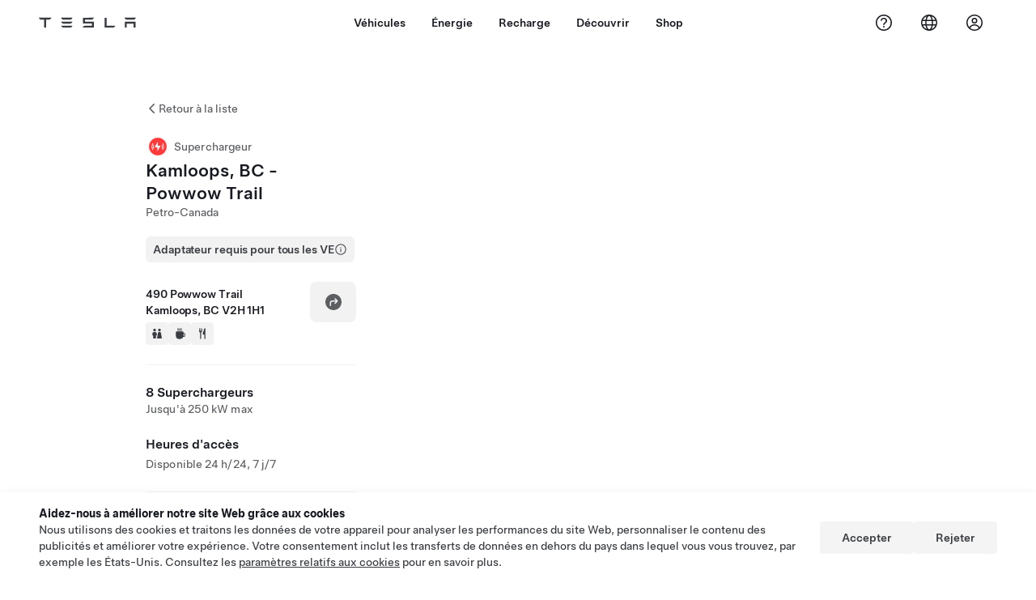

--- FILE ---
content_type: text/html; charset=utf-8
request_url: https://www.tesla.com/fr_be/findus/location/supercharger/KamloopsBCSupercharger2
body_size: 15275
content:
<!DOCTYPE html><html dir="ltr" lang="en-US"><head><meta charSet="utf-8" data-next-head=""/><meta name="viewport" content="width=device-width" data-next-head=""/><link href="/assets/findus/icon.ico" rel="icon"/><link rel="stylesheet" media="all" href="https://digitalassets.tesla.com/tesla-design-system/raw/upload/design-system/9.x/index.css"/><meta name="apple-mobile-web-app-status-bar-style" content="black-translucent"/><meta name="viewport" content="width=device-width, initial-scale=1.0, maximum-scale=1.0, user-scalable=no"/><link rel="stylesheet" media="all" href="https://tesla.com/modules/custom/tesla_mega_menu/dist/9.2.0/header.bundle.css"/><link rel="preload" href="/findus/_next/static/css/1c58be8e460ed7b8.css" as="style"/><link rel="stylesheet" href="/findus/_next/static/css/1c58be8e460ed7b8.css" data-n-g=""/><link rel="preload" href="/findus/_next/static/css/7fc31bffc3ad26bb.css" as="style"/><link rel="stylesheet" href="/findus/_next/static/css/7fc31bffc3ad26bb.css" data-n-p=""/><noscript data-n-css=""></noscript><script defer="" nomodule="" src="/findus/_next/static/chunks/polyfills-42372ed130431b0a.js"></script><script src="/findus/_next/static/chunks/webpack-047e56f6eafbc673.js" defer=""></script><script src="/findus/_next/static/chunks/framework-f0f34dd321686665.js" defer=""></script><script src="/findus/_next/static/chunks/main-a3f881f48846a3a6.js" defer=""></script><script src="/findus/_next/static/chunks/pages/_app-607d0c6fba9a235e.js" defer=""></script><script src="/findus/_next/static/chunks/7e42aecb-b13b71ae60be8faf.js" defer=""></script><script src="/findus/_next/static/chunks/71f82f92-86c876be88ded4d9.js" defer=""></script><script src="/findus/_next/static/chunks/6d2b60a9-e6dd7cf512da3496.js" defer=""></script><script src="/findus/_next/static/chunks/3085-ad197560c9590e5f.js" defer=""></script><script src="/findus/_next/static/chunks/7462-a685718f3fb1ca17.js" defer=""></script><script src="/findus/_next/static/chunks/3596-047aab4711b98de2.js" defer=""></script><script src="/findus/_next/static/chunks/6277-6955b67d069419e7.js" defer=""></script><script src="/findus/_next/static/chunks/4279-436abab53d862bdb.js" defer=""></script><script src="/findus/_next/static/chunks/5707-c8819c3dfa3d6371.js" defer=""></script><script src="/findus/_next/static/chunks/6385-a5ce16894de4b30e.js" defer=""></script><script src="/findus/_next/static/chunks/pages/%5Blocale%5D/findus/location/%5BfunctionType%5D/%5BlocationSlug%5D-4ab010fa046c9374.js" defer=""></script><script src="/findus/_next/static/jWCuRRgrXlvFDyWprISA9/_buildManifest.js" defer=""></script><script src="/findus/_next/static/jWCuRRgrXlvFDyWprISA9/_ssgManifest.js" defer=""></script></head><script>
          const path = window.location.pathname;
          if (!path.includes("list")) document.documentElement.setAttribute("dir", ["he_il", "ar_il", "ar_ae", "ar_qa", "ar_sa"].includes(path.split("/")[1].toLowerCase()) ? "rtl" : "ltr")
          </script><body><div class="tds-header" id="tds-site-header-wrapper"><div id="mega-menu"></div></div><script src="https://tesla.com/modules/custom/tesla_mega_menu/dist/9.2.0/header.bundle.js"></script><div id="__next"><div><div><div class="list-content"><div class="styles_location-conatiner___3Go3"><div class="styles_back-btn__ZiDXm"><svg class="tds-icon tds-icon-chevron-small-270 tds-icon--small" viewBox="0 0 16 16" xmlns="http://www.w3.org/2000/svg"><path fill="currentColor" d="M11.025 13.25a.748.748 0 0 1-1.281.53l-5.25-5.264a.75.75 0 0 1 0-1.06L9.717 2.22a.75.75 0 1 1 1.062 1.06L6.084 7.986l4.722 4.734a.75.75 0 0 1 .219.53"></path></svg><div class="styles_back-btn-text__Fz3eP"><a href="/fr_BE/findus/list">Retour à la liste</a></div></div><div class="styles_location-details__yychh"><div class="styles_card-container__TsVOM"><div class="styles_headerContainer___sXD_"><div class="styles_headerTypeContainer__7clDm"><div class="styles_headerTypeText__wiiUa"><img src="/assets/findus/pin_party_wo_shadow.svg" style="min-width:24px;min-height:24px;margin-right:5px"/><span class="">Superchargeur</span></div></div><div class="styles_card_header_text__FJOxf"><span class="">Kamloops, BC - Powwow Trail</span></div><div class="styles_commonSiteNameText__mR_n5"><span class="">Petro-Canada</span></div></div><div class="styles_additionalNoticeContainer__X8mk7"><div class="styles_additionalNoticeContent__23mSR"><div><button class="tds-btn styles_additionalNoticeChip__qdM4l">Adaptateur requis pour tous les VE<svg class="tds-icon tds-icon-info tds-icon--small styles_additionalNoticeIcon___sv7o" viewBox="0 0 24 24" xmlns="http://www.w3.org/2000/svg"><path fill="currentColor" d="M12 2C6.477 2 2 6.477 2 12s4.477 10 10 10 10-4.477 10-10S17.523 2 12 2m0 18.5c-4.687 0-8.5-3.813-8.5-8.5S7.313 3.5 12 3.5s8.5 3.813 8.5 8.5-3.813 8.5-8.5 8.5m.75-8.75v4.5a.75.75 0 0 1-1.5 0v-4.5a.75.75 0 0 1 1.5 0M13 9a1 1 0 1 1-2 0 1 1 0 0 1 2 0"></path></svg></button></div></div></div><div class="styles_chargerAddressComponent__0dnkP"><div class="styles_chargerAddressLinesAndDirections___T87s"><div><div><span class="styles_chargerAddressLineText__k56_n">490 Powwow Trail</span></div><div><span class="styles_chargerAddressLineText__k56_n">Kamloops, BC V2H 1H1</span></div></div><div class="styles_chargerAddressDrivingDirections__VoZYJ"><button class="tds-btn styles_chargerNavigateButton__GKhWL"><div><svg class="tds-icon tds-icon-directions-filled tds-icon--default" viewBox="0 0 24 24" xmlns="http://www.w3.org/2000/svg"><path fill="currentColor" d="M12 22c5.523 0 10-4.477 10-10S17.523 2 12 2 2 6.477 2 12s4.477 10 10 10m2.53-14.53 2.75 2.75a.75.75 0 0 1 0 1.06l-2.75 2.75a.75.75 0 1 1-1.06-1.06l1.47-1.47h-4.19A1.75 1.75 0 0 0 9 13.25v3a.75.75 0 0 1-1.5 0v-3A3.25 3.25 0 0 1 10.75 10h4.19l-1.47-1.47a.75.75 0 0 1 1.06-1.06"></path></svg></div></button></div></div><div class="styles_amenitiesContainer__3mrnf"><div><a href="https://www.google.com/maps/search/restrooms+ 490Powwow Trail+Kamloops+BC" target="_blank"><button class="tds-icon-btn tds-icon-btn--medium styles_amenityIconButton__4C78t" type="button"><svg class="tds-icon tds-icon-restroom-filled styles_amenityIcon__3ka_r" viewBox="0 0 24 24" xmlns="http://www.w3.org/2000/svg"><path fill="currentColor" d="M10 5.5a2.5 2.5 0 1 1-5 0 2.5 2.5 0 0 1 5 0M16.5 8a2.5 2.5 0 1 0 0-5 2.5 2.5 0 0 0 0 5m-.806 1a2 2 0 0 0-1.973 1.671l-1.624 9.747a.5.5 0 0 0 .493.582h7.82a.5.5 0 0 0 .493-.582l-1.624-9.747A2 2 0 0 0 17.306 9zM3.5 12a3 3 0 0 1 3-3h2a3 3 0 0 1 3 3v3a.5.5 0 0 1-.5.5h-1v5a.5.5 0 0 1-.5.5h-4a.5.5 0 0 1-.5-.5v-5H4a.5.5 0 0 1-.5-.5z"></path></svg></button></a></div><div><a href="https://www.google.com/maps/search/beverage+ 490Powwow Trail+Kamloops+BC" target="_blank"><button class="tds-icon-btn tds-icon-btn--medium styles_amenityIconButton__4C78t" type="button"><svg class="tds-icon tds-icon-coffee-filled styles_amenityIcon__3ka_r" viewBox="0 0 24 24" xmlns="http://www.w3.org/2000/svg"><path fill="currentColor" d="M15.536 3.219a.75.75 0 1 0-1.172-.937l-.075.094a2 2 0 0 0 0 2.498l.15.189a.5.5 0 0 1 0 .624l-.075.095a.75.75 0 0 0 1.172.937l.075-.095a2 2 0 0 0 0-2.498l-.15-.189a.5.5 0 0 1 0-.624zM5 9.5A1.5 1.5 0 0 1 6.5 8h11A1.5 1.5 0 0 1 19 9.5V11h1a2 2 0 0 1 2 2v3a2 2 0 0 1-2 2h-1.341A6 6 0 0 1 13 22h-2a6 6 0 0 1-6-6zm14 3v4h1a.5.5 0 0 0 .5-.5v-3a.5.5 0 0 0-.5-.5zM12.418 2.164a.75.75 0 0 1 .118 1.055l-.076.094a.5.5 0 0 0 0 .624l.15.189a2 2 0 0 1 0 2.498l-.074.095a.75.75 0 1 1-1.172-.937l.076-.095a.5.5 0 0 0 0-.624l-.151-.189a2 2 0 0 1 0-2.498l.075-.094a.75.75 0 0 1 1.054-.118M9.536 3.219a.75.75 0 1 0-1.172-.937l-.075.094a2 2 0 0 0 0 2.498l.15.189a.5.5 0 0 1 0 .624l-.075.095a.75.75 0 1 0 1.172.937l.075-.095a2 2 0 0 0 0-2.498l-.15-.189a.5.5 0 0 1 0-.624z"></path></svg></button></a></div><div><a href="https://www.google.com/maps/search/restaurants+ 490Powwow Trail+Kamloops+BC" target="_blank"><button class="tds-icon-btn tds-icon-btn--medium styles_amenityIconButton__4C78t" type="button"><svg class="tds-icon tds-icon-restaurant-filled styles_amenityIcon__3ka_r" viewBox="0 0 24 24" xmlns="http://www.w3.org/2000/svg"><path fill="currentColor" d="M8.775 2a.6.6 0 0 1 .6.6v4.15a.5.5 0 0 0 1 0V2.562a.562.562 0 1 1 1.125 0v5.491c0 .937-.76 1.697-1.697 1.697a.053.053 0 0 0-.053.053V21a1 1 0 1 1-2 0V9.803a.053.053 0 0 0-.053-.053C6.76 9.75 6 8.99 6 8.053V2.587a.587.587 0 1 1 1.175 0V6.75a.5.5 0 0 0 1 0V2.6a.6.6 0 0 1 .6-.6m6.547 1.435-2.69 9.03a1 1 0 0 0 .96 1.285H15.5a.25.25 0 0 1 .25.25v7a1 1 0 1 0 2 0V2.502A.5.5 0 0 0 17.248 2a2.01 2.01 0 0 0-1.926 1.435"></path></svg></button></a></div></div></div><hr class="cardSectionSeparator"/><div class="styles_chargerQuantityAndPowerContainer___KSw8"><div class="styles_chargerQuantityAndPowerStructure__YcpFc"><span class="styles_chargerQuantityText__pfnaK">8 Superchargeurs</span><span class="styles_chargerMaxPowerText__Jtrrt">Jusqu&#x27;à 250 kW max</span></div></div><div class="styles_chargerHoursContainer__KUdcb"><span class="styles_chargerHoursHeaderLabel__GrF5c">Heures d&#x27;accès</span><span class="styles_twentyfoursevenText__btGSf">Disponible 24 h/24, 7 j/7</span></div><hr class="cardSectionSeparator"/><div class="styles_chargerHoursContainer__KUdcb"><details class="tds-accordion tds-accordion--chevron-ending"><summary class="tds-accordion-summary"><span class="tds-text--h5"><span class="tds-text-h5">Prix pour les véhicules Tesla et les membres</span></span><svg class="tds-icon tds-icon-chevron-small-180 tds-icon--small" viewBox="0 0 16 16" xmlns="http://www.w3.org/2000/svg"><path fill="currentColor" d="M13.25 4.975a.748.748 0 0 1 .53 1.281l-5.264 5.25a.75.75 0 0 1-1.06 0L2.22 6.283a.75.75 0 1 1 1.06-1.062l4.706 4.695 4.734-4.722a.75.75 0 0 1 .53-.219"></path></svg></summary></details></div><hr class="cardSectionSeparator"/><div class="styles_chargerHoursContainer__KUdcb"><details class="tds-accordion tds-accordion--chevron-ending"><summary class="tds-accordion-summary"><span class="tds-text--h5"><span class="tds-text-h5">Prix pour les véhicules non-Tesla</span></span><svg class="tds-icon tds-icon-chevron-small-180 tds-icon--small" viewBox="0 0 16 16" xmlns="http://www.w3.org/2000/svg"><path fill="currentColor" d="M13.25 4.975a.748.748 0 0 1 .53 1.281l-5.264 5.25a.75.75 0 0 1-1.06 0L2.22 6.283a.75.75 0 1 1 1.06-1.062l4.706 4.695 4.734-4.722a.75.75 0 0 1 .53-.219"></path></svg></summary></details></div><hr class="cardSectionSeparator"/><div class="styles_contactContainer__K0_Og"><div class="styles_contantStack__Lp9UH"><div class="styles_contactContent__qkoBs"><span class="styles_contactHeaderLabel__UUN17">Roadside Assistance</span><span class=""><a class="tds-link" href="tel:877 798 3752" rel="noopener noreferrer" target="_blank">877 798 3752</a></span></div></div></div><hr class="cardSectionSeparator"/><a class="styles_chargerFooterNoticeContainer__sJpVS" href="https://www.tesla.com/NACS" target="_blank"><div class="styles_chargerFooterNoticeLabelContainer__TeAyz"><span class="styles_chargerFooterNoticeMainLabel__bOA1A">Site partenaire NACS</span></div><div class="styles_chargerFooterNoticeIcon__tjjdj"><svg class="tds-icon tds-icon-external-small tds-icon--small" viewBox="0 0 16 16" xmlns="http://www.w3.org/2000/svg"><path fill="currentColor" d="M13 9.75V11c0 1.103-.897 2-2 2H5c-1.103 0-2-.897-2-2V5c0-1.103.897-2 2-2h1.25a.75.75 0 0 1 0 1.5H5a.5.5 0 0 0-.5.5v6a.5.5 0 0 0 .5.5h6a.5.5 0 0 0 .5-.5V9.75a.75.75 0 0 1 1.5 0M12.25 3h-3.5a.75.75 0 0 0 0 1.5h1.686L7.22 7.72a.75.75 0 0 0 1.06 1.06l3.22-3.223V7.25a.75.75 0 0 0 1.5 0v-3.5a.75.75 0 0 0-.75-.75"></path></svg></div></a></div><div class="styles_map-image__cVqgS"><img alt="" class="styles_map-preview__GXAor" height="449" src="https://maps.googleapis.com/maps/api/staticmap?center=50.681138,-120.2979036&amp;zoom=15&amp;size=660x449&amp;maptype=&amp;maptype=roadmap&amp;style=feature:landscape%7Celement:geometry%7Ccolor:0xeeeeee&amp;style=feature:poi%7Cvisibility:off&amp;style=feature:road%7Celement:geometry.fill%7Ccolor:0xffffff&amp;style=feature:road%7Celement:geometry.stroke%7Ccolor:0xffffff&amp;style=feature:road%7Celement:labels.text%7Csaturation:-100&amp;style=feature:road.highway%7Celement:geometry.fill%7Ccolor:0xc4c4c4&amp;style=feature:road.highway%7Celement:geometry.stroke%7Ccolor:0xc4c4c4&amp;style=feature:water%7Ccolor:0xD4D4D4
&amp;key=AIzaSyANja5-X2WJ5BhM_vQlBBN8qm-EI4_Z6ew&amp;markers=50.681138,-120.2979036" width="660"/></div></div></div><div class="footer-links"><a class="tds-link tds-link--secondary footer-link-text" href="/fr_BE/about?redirect=no" target="_blank">Tesla © <!-- -->2026</a><a class="tds-link tds-link--secondary footer-link-text" href="/fr_BE/about/legal?redirect=no" target="_blank">Mentions légales</a><a class="tds-link tds-link--secondary footer-link-text" href="/fr_BE/contact?redirect=no" target="_blank">Contact</a><a class="tds-link tds-link--secondary footer-link-text" href="/fr_BE/careers?redirect=no" target="_blank">Carrières</a><a class="tds-link tds-link--secondary footer-link-text" href="/fr_BE/updates?redirect=no" target="_blank">Newsletter</a><a class="tds-link tds-link--secondary footer-link-text" href="/fr_BE/findus/list?redirect=no" target="_blank">Localisations</a></div></div></div></div></div><script id="__NEXT_DATA__" type="application/json">{"props":{"pageProps":{"formattedData":{"chargerAccessHours":{},"chargerAccessTypeAndInstructions":{},"chargerAddress":["490 Powwow Trail","Kamloops, BC V2H 1H1"],"chargerAddressDetails":{"directionsLink":"https://maps.google.com/maps?daddr=50.68211,-120.29777"},"chargerAmenities":[{"icon":{"children":[{"name":"path","type":"element","value":"","attributes":{"fill":"currentColor","d":"M10 5.5a2.5 2.5 0 1 1-5 0 2.5 2.5 0 0 1 5 0M16.5 8a2.5 2.5 0 1 0 0-5 2.5 2.5 0 0 0 0 5m-.806 1a2 2 0 0 0-1.973 1.671l-1.624 9.747a.5.5 0 0 0 .493.582h7.82a.5.5 0 0 0 .493-.582l-1.624-9.747A2 2 0 0 0 17.306 9zM3.5 12a3 3 0 0 1 3-3h2a3 3 0 0 1 3 3v3a.5.5 0 0 1-.5.5h-1v5a.5.5 0 0 1-.5.5h-4a.5.5 0 0 1-.5-.5v-5H4a.5.5 0 0 1-.5-.5z"},"children":[]}],"id":"icon-restroom-filled","viewBox":"0 0 24 24"},"label":"AMENITIES_RESTROOMS","url":"https://www.google.com/maps/search/restrooms+ 490Powwow Trail+Kamloops+BC"},{"icon":{"children":[{"name":"path","type":"element","value":"","attributes":{"fill":"currentColor","d":"M15.536 3.219a.75.75 0 1 0-1.172-.937l-.075.094a2 2 0 0 0 0 2.498l.15.189a.5.5 0 0 1 0 .624l-.075.095a.75.75 0 0 0 1.172.937l.075-.095a2 2 0 0 0 0-2.498l-.15-.189a.5.5 0 0 1 0-.624zM5 9.5A1.5 1.5 0 0 1 6.5 8h11A1.5 1.5 0 0 1 19 9.5V11h1a2 2 0 0 1 2 2v3a2 2 0 0 1-2 2h-1.341A6 6 0 0 1 13 22h-2a6 6 0 0 1-6-6zm14 3v4h1a.5.5 0 0 0 .5-.5v-3a.5.5 0 0 0-.5-.5zM12.418 2.164a.75.75 0 0 1 .118 1.055l-.076.094a.5.5 0 0 0 0 .624l.15.189a2 2 0 0 1 0 2.498l-.074.095a.75.75 0 1 1-1.172-.937l.076-.095a.5.5 0 0 0 0-.624l-.151-.189a2 2 0 0 1 0-2.498l.075-.094a.75.75 0 0 1 1.054-.118M9.536 3.219a.75.75 0 1 0-1.172-.937l-.075.094a2 2 0 0 0 0 2.498l.15.189a.5.5 0 0 1 0 .624l-.075.095a.75.75 0 1 0 1.172.937l.075-.095a2 2 0 0 0 0-2.498l-.15-.189a.5.5 0 0 1 0-.624z"},"children":[]}],"id":"icon-coffee-filled","viewBox":"0 0 24 24"},"label":"AMENITIES_CAFE","url":"https://www.google.com/maps/search/beverage+ 490Powwow Trail+Kamloops+BC"},{"icon":{"children":[{"name":"path","type":"element","value":"","attributes":{"fill":"currentColor","d":"M8.775 2a.6.6 0 0 1 .6.6v4.15a.5.5 0 0 0 1 0V2.562a.562.562 0 1 1 1.125 0v5.491c0 .937-.76 1.697-1.697 1.697a.053.053 0 0 0-.053.053V21a1 1 0 1 1-2 0V9.803a.053.053 0 0 0-.053-.053C6.76 9.75 6 8.99 6 8.053V2.587a.587.587 0 1 1 1.175 0V6.75a.5.5 0 0 0 1 0V2.6a.6.6 0 0 1 .6-.6m6.547 1.435-2.69 9.03a1 1 0 0 0 .96 1.285H15.5a.25.25 0 0 1 .25.25v7a1 1 0 1 0 2 0V2.502A.5.5 0 0 0 17.248 2a2.01 2.01 0 0 0-1.926 1.435"},"children":[]}],"id":"icon-restaurant-filled","viewBox":"0 0 24 24"},"label":"AMENITIES_RESTAURANT","url":"https://www.google.com/maps/search/restaurants+ 490Powwow Trail+Kamloops+BC"}],"additionalNotice":{"chipLabel":"Adaptateur requis pour tous les VE","infoCardHeader":"Adaptateur NACS","infoCardContent":"Connectez votre adaptateur au câble de recharge, puis branchez-le."},"chargerDetails":{"name":"Kamloops, BC - Powwow Trail","address":{"street":"Powwow Trail","streetNumber":"490","city":"Kamloops","district":null,"state":"BC","countryCode":"CA","country":"Canada","postalCode":"V2H 1H1","postalExt":null,"navRegion":"us","nearestEntrance":null},"entryPoint":{"latitude":50.68211,"longitude":-120.29777},"centroid":{"latitude":50.682117,"longitude":-120.297766},"publicStallCount":8,"openToPublic":true,"amenities":["AMENITIES_RESTROOMS","AMENITIES_CAFE","AMENITIES_RESTAURANT","AMENITIES_TWENTY_FOUR_HOUR"],"maxPowerKw":250,"timeZone":"America/Vancouver","accessType":"Public","openToNonTeslas":true,"availabilityProfile":{"siteId":{"id":5880,"siteType":"SITE_TYPE_SUPERCHARGER"},"trtId":{"id":18000,"siteType":"SITE_TYPE_SUPERCHARGER"},"createdTimestamp":"2026-01-16T00:00:00Z","utcOffset":"-28800s","availabilityProfile":{"sunday":{"congestionValue":[0.203125,0.1763392857142857,0.15625,0.125,0.1015625,0.07421875,0.125,0.140625,0.08854166666666667,0.03125,0,0,0,0,0.03125,0.0390625,0.0703125,0.10546875,0.15625,0.16536458333333331,0.16536458333333331,0.15625,0.1685267857142857,0.1839593596059113]},"monday":{"congestionValue":[0.2276785714285714,0.2172105911330049,0.1763392857142857,0.12678571428571428,0.09151785714285715,0.08258928571428573,0.13362418831168832,0.12388392857142858,0.09253246753246754,0.017857142857142863,0,0,0,0.015625,0.015625,0.05133928571428571,0.052455357142857144,0.08050271739130435,0.09151785714285715,0.14636479591836735,0.15625,0.15513392857142858,0.13541666666666666,0.1640625]},"tuesday":{"congestionValue":[0.15625,0.134375,0.109375,0.125,0.09375,0.109375,0.05208333333333333,0.0703125,0.044270833333333336,0.015625,0.015625,0.015625,0.03125,0.0234375,0.0234375,0.0625,0.07421875,0.125,0.16629464285714285,0.1640625,0.14285714285714285,0.10468749999999999,0.125,0.15234375]},"wednesday":{"congestionValue":[0.15625,0.14713541666666666,0.10468749999999999,0.07291666666666666,0.0625,0.07291666666666667,0.078125,0.05208333333333333,0.03125,0,0,0.015625,0.0234375,0.04296875,0.0546875,0.11458333333333334,0.1484375,0.14713541666666666,0.11562499999999999,0.0859375,0.09765625,0.09375,0.09765625,0.087109375]},"thursday":{"congestionValue":[0.0859375,0.059375000000000004,0.056249999999999994,0.0625,0.06874999999999999,0.058333333333333334,0.05,0.05,0.037500000000000006,0.025,0,0,0,0,0,0.05,0.05,0.0875,0.06625,0.1125,0.11875,0.1,0.090625,0.11062499999999999]},"friday":{"congestionValue":[0.1265625,0.10468749999999999,0.0625,0.0546875,0.0546875,0.0625,0.07291666666666667,0.078125,0.05208333333333333,0.03125,0,0,0,0,0.015625,0.05859375,0.0703125,0.09375,0.05208333333333333,0.09375,0.109375,0.103515625,0.09375,0.11562499999999999]},"saturday":{"congestionValue":[0.140625,0.1171875,0.125,0.0625,0.0625,0.0703125,0.10546875,0.1640625,0.140625,0.09375,0,0,0,0,0.03125,0.05208333333333333,0.09375,0.13541666666666666,0.15625,0.13541666666666666,0.140625,0.1640625,0.1640625,0.12890625]}}},"accessHours":{"twentyFourSeven":true},"locationGUID":"f63ac1c2-4816-445e-bb93-21ce559a99c6","commonSiteName":"Petro-Canada","effectivePricebooks":[{"feeType":"CHARGING","rateBase":0.36,"rateTier1":0,"rateTier2":0,"rateMinTier1":null,"rateMinTier2":null,"rateMinTier3":null,"rateMinTier4":null,"currencyCode":"CAD","uom":"kwh","startTime":"","endTime":"","days":"","isTou":false,"vehicleMakeType":"TSLA","minSiteOccupancy":null,"maxSiteOccupancy":null,"isMemberPricebook":true},{"feeType":"CONGESTION","rateBase":0.5,"rateTier1":0,"rateTier2":0,"rateMinTier1":null,"rateMinTier2":null,"rateMinTier3":null,"rateMinTier4":null,"currencyCode":"CAD","uom":"min","startTime":"","endTime":"","days":"","isTou":false,"vehicleMakeType":"TSLA","minSiteOccupancy":null,"maxSiteOccupancy":null,"isMemberPricebook":true},{"feeType":"CHARGING","rateBase":0.51,"rateTier1":0,"rateTier2":0,"rateMinTier1":null,"rateMinTier2":null,"rateMinTier3":null,"rateMinTier4":null,"currencyCode":"CAD","uom":"kwh","startTime":"","endTime":"","days":"","isTou":false,"vehicleMakeType":"NTSLA","minSiteOccupancy":null,"maxSiteOccupancy":null,"isMemberPricebook":false},{"feeType":"CONGESTION","rateBase":0.5,"rateTier1":0,"rateTier2":0,"rateMinTier1":null,"rateMinTier2":null,"rateMinTier3":null,"rateMinTier4":null,"currencyCode":"CAD","uom":"min","startTime":"","endTime":"","days":"","isTou":false,"vehicleMakeType":"NTSLA","minSiteOccupancy":null,"maxSiteOccupancy":null,"isMemberPricebook":false}]},"email":null,"chargerMaxPower":250,"chargerName":"Kamloops, BC - Powwow Trail","commonSiteName":"Petro-Canada","phoneNumber":null,"roadSideAssistanceNumber":"877 798 3752","chargerPricing":[{"chargingLabel":"Frais de recharge pour le propriétaire d'un véhicule Tesla","idleFee":null,"idleLabel":"Frais d'occup. injust. (max.)","pricingDetails":[{"label":"Base Rate","rate":"CA$0.36/kWh"}]},{"chargingLabel":"Tarifs de recharge pour tous les VE","idleFee":null,"idleLabel":"Frais d'occup. injust. (max.)","pricingDetails":[{"label":"Base Rate","rate":"CA$0.51/kWh"}]}],"chargerQuantity":8,"chargerHistogramData":[{"chargingLabel":"Prix pour les véhicules Tesla et les membres","data":{"labels":["4AM","5AM","6AM","7AM","8AM","9AM","10AM","11AM","12PM","1PM","2PM","3PM","4PM","5PM","6PM","7PM","8PM","9PM","10PM","11PM","12AM","1AM","2AM","3AM"],"datasets":[{"label":"Congestion Level","data":[0,0,0.03125,0.05208333333333333,0.09375,0.13541666666666666,0.15625,0.13541666666666666,0.140625,0.1640625,0.1640625,0.12890625,0.203125,0.1763392857142857,0.15625,0.125,0.1015625,0.07421875,0.125,0.140625,0.08854166666666667,0.03125,0,0]}]},"busyTimes":null,"idleFees":"","congestionFees":"Frais de congestion (jusqu'à) 0,50 $CA/min","currentRate":"0,36 $CA/kWh","activeBar":17,"axisLabels":[{"index":0,"value":"4a"},{"index":4,"value":"8a"},{"index":8,"value":"12p"},{"index":12,"value":"4p"},{"index":16,"value":"8p"},{"index":20,"value":"12a"},{"index":24,"value":"4a"}],"chargingUom":"kwh","parkingRate":{"currencyCode":"CAD","price":0},"parkingUom":"min","regionLabels":[{"index":0,"value":{"currencyCode":"CAD","price":0.36}}],"isTou":false,"congestionRate":{"currencyCode":"CAD","price":0.5},"showChargingMembershipUpsell":false},{"chargingLabel":"Prix pour les véhicules non-Tesla","data":{"labels":["4AM","5AM","6AM","7AM","8AM","9AM","10AM","11AM","12PM","1PM","2PM","3PM","4PM","5PM","6PM","7PM","8PM","9PM","10PM","11PM","12AM","1AM","2AM","3AM"],"datasets":[{"label":"Congestion Level","data":[0,0,0.03125,0.05208333333333333,0.09375,0.13541666666666666,0.15625,0.13541666666666666,0.140625,0.1640625,0.1640625,0.12890625,0.203125,0.1763392857142857,0.15625,0.125,0.1015625,0.07421875,0.125,0.140625,0.08854166666666667,0.03125,0,0]}]},"busyTimes":null,"idleFees":"","congestionFees":"Frais de congestion (jusqu'à) 0,50 $CA/min","currentRate":"0,51 $CA/kWh","activeBar":17,"axisLabels":[{"index":0,"value":"4a"},{"index":4,"value":"8a"},{"index":8,"value":"12p"},{"index":12,"value":"4p"},{"index":16,"value":"8p"},{"index":20,"value":"12a"},{"index":24,"value":"4a"}],"chargingUom":"kwh","parkingRate":{"currencyCode":"CAD","price":0},"parkingUom":"min","regionLabels":[{"index":0,"value":{"currencyCode":"CAD","price":0.51}}],"isTou":false,"congestionRate":{"currencyCode":"CAD","price":0.5},"showChargingMembershipUpsell":true}],"showHistogram":true},"functionTypeFromQuery":"superchargers","googleMapKey":"AIzaSyANja5-X2WJ5BhM_vQlBBN8qm-EI4_Z6ew","baiduMapAk":"qAt8bB6YfSE69wpL9zPMcSVCdkjQO94Z","gioConfig":{"GIO_ACCOUNT_ID":"","GIO_DATA_RESOURCE_ID":"","GIO_HOST":""},"listFunctionType":"superchargers","locationData":{"marketing":{"display_driving_directions":true,"show_on_bodyshop_support_page":false,"show_on_find_us":true,"store_sub_region":{"display_name":"British Columbia"},"display_name":"Kamloops, BC","roadside_assistance_number":"877 798 3752","address_notes":null,"gmaps_override":null,"location_url_slug":"KamloopsBCSupercharger2","gmaps_override_longitude":-120.29777,"store_region":{"name":"north_america"},"gmaps_override_latitude":50.68211,"service_center_phone":null,"service_hours_by_appointment_only":"0","store_hours_by_appointment_only":"0","phone_numbers":null,"common_name":""},"functions":[{"business_hours":{"hours":[]},"address":{"country":"CA","address_validated":false,"city":"Kamloops","address_1":"490 Powwow Trail","address_2":"","latitude":50.681138,"county":null,"state_province":"BC","locale":"en-US","address_number":"490","address_street":"Powwow Trail","district":null,"country_name":null,"address_provider_enum":"google","postal_code":"V2H 1H1","postal_code_suffix":null,"longitude":-120.2979036},"address_by_locale":[{"country":"CA","address_validated":false,"city":"Kamloops","address_1":"490 Powwow Trail","address_2":"","latitude":50.681138,"county":null,"state_province":"BC","locale":"en-US","address_number":"490","address_street":"Powwow Trail","district":null,"country_name":null,"address_provider_enum":"google","postal_code":"V2H 1H1","postal_code_suffix":null,"longitude":-120.2979036}],"customer_facing_name":"Kamloops, BC Kamloops BC","translations":{"customerFacingName":{"en-US":"Kamloops, BC Kamloops BC"}},"name":"Charging_Supercharger","opening_date":"2022-12-15","status":"Open"}],"tesla_center_collision_function":{"company_phone":null},"key_data":{"address":{"country":"CA","address_validated":false,"city":"Kamloops","address_1":"490 Powwow Trail","address_2":"","latitude":50.681138,"county":null,"state_province":"BC","locale":"en-US","address_number":"490","address_street":"Powwow Trail","district":null,"country_name":"Canada","address_provider_enum":"google","postal_code":"V2H 1H1","postal_code_suffix":null,"longitude":-120.2979036},"phone":null,"local_address":null,"use_local_address":false,"geo_point":{"lon":-120.2979036,"lat":50.681138},"status":{"name":"Open"},"address_by_locale":[{"country":"CA","city":"Kamloops","address_1":"490 Powwow Trail","address_2":"","latitude":50.681138,"country_name":null,"state_province":"BC","locale":"en-US","postal_code":"V2H 1H1","longitude":-120.2979036}]},"supercharger_function":{"customer_facing_coming_soon_date":"Q4 2022","actual_longitude":"-120.297766","access_type":"Public","installed_full_power":"250","vote_winner_quarter":null,"show_on_find_us":"1","project_status":"Open","actual_latitude":"50.682117","open_to_non_tesla":false,"coming_soon_longitude":"-120.327136","site_status":"open","coming_soon_name":"Kamloops, BC","charging_accessibility":"NACS Partner Enabled (Production)","coming_soon_latitude":"50.674494","num_charger_stalls":"8"}},"locationSlug":"KamloopsBCSupercharger2","currentLocationType":"nacs","allLocationTypesApartFromCurrent":[],"translations":{"app_strings":{"findUs_description":"Utilisez la carte interactive « Nous trouver » pour localiser les stations de recharge, les Service Centers, les galeries et les stores Tesla sur votre trajet.","findUs_keywords":"Carte des stations de recharge Tesla, stations de recharge Tesla, stations de recharge Tesla à proximité, Tesla store, Tesla Service Center, galerie Tesla, recharge pour véhicules électriques, où puis-je recharger ma Tesla, stations de recharge de VE, stations de recharge pour voitures électriques, recharge de voiture électrique, carte interactive Nous trouver, carte mondiale des superchargeurs, carte mondiale des points de recharge Tesla, destinations avec stations de recharge à l'échelle mondiale","title":"Nous trouver | Tesla"},"errors":{"default":"Une erreur s'est produite.","noLocations":"Impossible de trouver les lieux correspondant à votre requête.","serviceDown":"Impossible de se connecter au serveur."},"filters":{"__RestOfWorld":{"all_demo_drive":"Essais"},"all_destination_chargers":"Chargeurs à destination","all_service_collision":"Entretien et réparation en cas de collision","all_stores_and_delivery":"Magasins","all_superchargers":"Superchargeurs","bodyRepairCenter":"Carrosserie","bodyshop":"Carrosseries","buttons":{"apply":"Appliquer","cancel":"Annuler","clear":"Effacer"},"coming_soon_service_centers":"Ouverture prochaine de Service Centers","coming_soon_superchargers":"Superchargeurs prochainement disponibles","delivery_centers":"Centres de livraison","desktopLabel":"Trouvez un Store","in_store_demo_drive":"En magasin","mobileLabel":"Filtrer","nacs_superchargers":"Partenaire NACS","open_to_all_evs_superchargers":"Autres VE","open_to_all_evs_destination_chargers":"Autres VE","self_serve_demo_drive":"À distance","vehicle_type":"Type de véhicule :","stores":"Magasins","tesla_collision_centers":"Centres Tesla certifiés collision","tesla_exclusive_superchargers":"Tesla","tesla_exclusive_destination_chargers":"Tesla","tesla_service_centers":"Service Centers"},"callback":{"request_a_call":"Demander à être rappelé","callback_requested":"Rappel demandé","callback_failed":"Échec de la demande de rappel","first_name":"Prénom","last_name":"Nom","email":"E-mail","phone":"Téléphone","zip_code":"Code postal","notes":"Notes","feedback_optional":"Facultatif","product_interest":"Produit qui vous intéresse","submit":"Envoyer","model_s":"Model S","model_3":"Model 3","model_x":"Model X","model_y":"Model Y","cybertruck":"Cybertruck","roadster":"Roadster","solar_panels":"Panneaux solaires","solar_roof":"Solar Roof","charging":"Recharges","powerwall":"Powerwall","get_updates":"Recevoir nos actualités","required":"Obligatoire","invalid_email":"Adresse e-mail non valide","invalid_phone":"Numéro de téléphone non valide.","select_one_product":"Sélectionnez au moins un produit","callback_success":"Un conseiller Tesla vous rappellera dès que possible.\nVous recevrez également des informations régulières de la part de Tesla à l'adresse e-mail que vous avez indiquée.","callback_error":"Veuillez réessayer","non_emea_consent_message":"En cliquant sur « Envoyer », j'autorise Tesla à me contacter à propos de cette demande via les coordonnées fournies. Je comprends que les appels ou SMS peuvent avoir recours à des systèmes téléphoniques à composition automatique ou assistée par ordinateur ou à des messages préenregistrés. Les frais standard de messagerie et de données s'appliquent. Je peux me désinscrire à tout moment depuis l'application Tesla ou en me désabonnant. Ce consentement n'est pas requis pour traiter votre demande.","emea_consent_message":"J'accepte d'être contacté au sujet des produits Tesla, y compris par le biais d'appels ou de SMS automatiques. Je comprends et accepte l'\u003ca href=\"{{PRIVACY}}\" class=\"tds-link\"\u003eAvis de confidentialité de Tesla\u003c/a\u003e ainsi que les \u003ca href=\"{{TERMS}}\" class=\"tds-link\"\u003eConditions d'utilisation\u003c/a\u003e."},"footer":{"careers":"Carrières","contact":"Contact","forums":"Forums","impressum":"Mentions légales","locations":"Localisations","newsletter":"Newsletter","privacyLegal":"Mentions légales","recallInfo":"Informations sur le rappel","signOut":"Déconnexion","teslaConnect":"Tesla Connect"},"list":{"commonStrings":{"title":"Trouver un Store","backToList":"Retour à la liste"},"country":{"AD":"Andorre","AE":"Émirats arabes unis","AF":"Afghanistan","AG":"Antigua-et-Barbuda","AI":"Anguilla","AL":"Albanie","AM":"Arménie","AN":"Antilles néerlandaises","AO":"Angola","AQ":"Antarctique","AR":"Argentine","AS":"Samoa américaines","AT":"Autriche","AU":"Australie","AW":"Aruba","AX":"Îles Aland","AZ":"Azerbaïdjan","BA":"Bosnie-Herzégovine","BB":"Barbade ","BD":"Bangladesh","BE":"Belgique","BF":"Burkina Faso","BG":"Bulgarie","BH":"Bahreïn","BI":"Burundi","BJ":"Bénin","BL":"Saint-Barthélemy","BM":"Bermudes","BN":"Brunei","BO":"Bolivie","BQ":"Pays-Bas caribéens","BR":"Brésil","BS":"Bahamas","BT":"Bhoutan","BV":"Île Bouvet","BW":"Botswana","BY":"Bélarus","BZ":"Belize","CA":"Canada","CC":"Îles Cocos (Keeling)","CD":"Congo (Kinshasa)","CF":"République centrafricaine","CG":"Congo (Brazzaville)","CH":"Suisse","CI":"Côte d'Ivoire","CK":"Îles Cook","CL":"Chili","CM":"Cameroun","CN":"Chine continentale","CO":"Colombie","CR":"Costa Rica","CU":"Cuba","CV":"Cap-Vert","CW":"Curaçao","CX":"Île Christmas","CY":"Chypre","CZ":"République tchèque","DE":"Allemagne","DJ":"Djibouti","DK":"Danemark","DM":"Dominique","DO":"République dominicaine","DZ":"Algérie","EC":"Équateur","EE":"Estonie","EG":"Égypte","EH":"Sahara occidental","ER":"Érythrée ","ES":"Espagne","ET":"Éthiopie","FI":"Finlande","FJ":"Fidji","FK":"Îles Falkland","FM":"Micronésie","FO":"Îles Féroé","FR":"France","GA":"Gabon","GB":"Royaume-Uni","GD":"Grenade","GE":"Géorgie","GF":"Guyane française","GG":"Guernesey","GH":"Ghana","GI":"Gibraltar","GL":"Groenland","GM":"Gambie","GN":"Guinée","GP":"Guadeloupe","GQ":"Guinée équatoriale","GR":"Grèce","GS":"Géorgie du Sud et îles Sandwich du Sud","GT":"Guatemala","GU":"Guam","GW":"Guinée-Bissau","GY":"Guyane","HK":"Hong Kong","HM":"Îles Heard-et-MacDonald","HN":"Honduras","HR":"Croatie","HT":"Haïti","HU":"Hongrie","ID":"Indonésie","IE":"Irlande","IL":"Israël","IM":"Île de Man","IN":"Inde","IO":"Territoire britannique de l'océan Indien","IQ":"Irak","IR":"Iran","IS":"Islande","IT":"Italie","JE":"Jersey","JM":"Jamaïque","JO":"Jordanie","JP":"Japon","KE":"Kenya","KG":"Kirghizistan","KH":"Cambodge","KI":"Kiribati","KM":"Comores","KN":"Saint-Kitts-et-Nevis","KP":"Corée du Nord","KR":"Corée du Sud","KW":"Koweït","KY":"Îles Caïmans","KZ":"Kazakhstan","LA":"Laos","LB":"Liban","LC":"Sainte-Lucie","LI":"Liechtenstein","LK":"Sri Lanka","LR":"Liberia","LS":"Lesotho","LT":"Lituanie","LU":"Luxembourg","LV":"Lettonie","LY":"Libye","MA":"Maroc","MC":"Monaco","MD":"Moldavie","ME":"Monténégro","MF":"Saint-Martin (partie française)","MG":"Madagascar","MH":"Îles Marshall","MK":"Macédoine","ML":"Mali","MM":"Myanmar","MN":"Mongolie","MO":"Macao","MP":"Îles Mariannes du Nord","MQ":"Martinique","MR":"Mauritanie","MS":"Montserrat","MT":"Malte","MU":"Île Maurice","MV":"Maldives","MW":"Malawi","MX":"Mexique","MY":"Malaisie","MZ":"Mozambique","NA":"Namibie","NC":"Nouvelle-Calédonie","NE":"Niger","NF":"Île Norfolk","NG":"Nigéria","NI":"Nicaragua","NL":"Pays-Bas","NO":"Norvège","NP":"Népal","NR":"Nauru","NU":"Nioué","NZ":"Nouvelle-Zélande","OM":"Oman","PA":"Panama","PE":"Pérou","PF":"Polynésie française","PG":"Papouasie-Nouvelle-Guinée","PH":"Philippines","PK":"Pakistan","PL":"Pologne","PM":"Saint-Pierre-et-Miquelon","PN":"Pitcairn","PR":"Puerto Rico","PS":"Territoires palestiniens","PT":"Portugal","PW":"Palau","PY":"Paraguay","QA":"Qatar","RE":"Réunion","RO":"Roumanie","RS":"Serbie","RU":"Russie","RW":"Rwanda","SA":"Arabie Saoudite","SB":"Îles Salomon","SC":"Seychelles","SD":"Soudan","SE":"Suède","SG":"Singapour","SH":"Sainte-Hélène","SI":"Slovénie","SJ":"Svalbard et Jan Mayen","SK":"Slovaquie","SL":"Sierra Leone","SM":"San-Marin","SN":"Sénégal","SO":"Somalie","SR":"Surinam","SS":"Soudan du Sud","ST":"Sao Tomé-et-Principe","SV":"El Salvador","SX":"Saint-Martin","SY":"Syrie","SZ":"Swaziland","TC":"Îles Turques et Caïques","TD":"Tchad","TF":"Terres australes françaises","TG":"Togo","TH":"Thaïlande","TJ":"Tadjikistan","TK":"Tokelau","TL":"Timor-Leste","TM":"Turkménistan","TN":"Tunisie","TO":"Tonga","TR":"Turquie","TT":"Trinité-et-Tobago","TV":"Tuvalu","TW":"Taiwan","TZ":"Tanzanie","UA":"Ukraine","UG":"Ouganda","UM":"Îles mineures éloignées des États-Unis","US":"États-unis","UY":"Uruguay","UZ":"Ouzbékistan","VA":"Vatican","VC":"Saint-Vincent-et-les-Grenadines","VE":"Venezuela","VG":"Îles Vierges britanniques","VI":"Îles Vierges des États-Unis","VN":"Vietnam","VU":"Vanuatu","WF":"Wallis et Futuna","WS":"Samoa","YE":"Yémen","YT":"Mayotte","ZA":"Afrique du Sud","ZM":"Zambie","ZW":"Zimbabwe"},"countryPageHeader":{"bodyshop":{"Andorra":"Centres certifiés collision Tesla en Andorre","Australia":"Centres certifiés collision Tesla en Australie","Austria":"Centres certifiés collision Tesla en Autriche","Belgium":"Centres certifiés collision Tesla en Belgique","Bosnia and Herzegovina":"Centres certifiés collision Tesla en Bosnie-Herzégovine","Bulgaria":"Centres certifiés collision Tesla en Bulgarie","Canada":"Centres certifiés collision Tesla au Canada","Chile":"Centres certifiés collision Tesla au Chili","China":"Centres certifiés collision Tesla en Chine continentale","China Mainland":"Centres certifiés collision Tesla en Chine continentale","Colombia":"Centres certifiés collision Tesla au Colombia","Croatia":"Centres certifiés collision Tesla en Croatie","Czech Republic":"Centres certifiés collision Tesla en République tchèque","Czechia":"Centres certifiés collision Tesla en Tchéquie","Denmark":"Centres certifiés collision Tesla au Danemark","Estonia":"Centres certifiés collision Tesla en Estonie","Europe (Other)":"Centres certifiés collision Tesla en Europe (autre)","Finland":"Centres certifiés collision Tesla en Finlande","France":"Centres certifiés collision Tesla en France","Germany":"Centres certifiés collision Tesla en Allemagne","Gibraltar":"Centres certifiés collision Tesla à Gibraltar","Greece":"Centres certifiés collision Tesla en Grèce","Hungary":"Centres certifiés collision Tesla en Hongrie","Iceland":"Centres certifiés collision Tesla en Islande","India":"Centres Tesla certifiés collision en Inde","Ireland":"Centres certifiés collision Tesla en Irlande","Israel":"Centres certifiés collision Tesla en Israël","Italy":"Centres certifiés collision Tesla en Italie","Japan":"Centres certifiés collision Tesla au Japon","Jordan":"Centres certifiés collision Tesla en Jordanie","Kazakhstan":"Centres certifiés collision Tesla au Kazakhstan","Latvia":"Centres certifiés collision Tesla en Lettonie","Liechtenstein":"Centres certifiés collision Tesla au Liechtenstein","Lithuania":"Centres certifiés collision Tesla en Lituanie","Luxembourg":"Centres certifiés collision Tesla au Luxembourg","Malta":"Centres certifiés collision Tesla à Malte","Mexico":"Centres certifiés collision Tesla au Mexique","Montenegro":"Centres certifiés collision Tesla au Monténégro","Nederland":"Centres certifiés collision Tesla aux Pays-Bas","Netherlands":"Centres certifiés collision Tesla aux Pays-Bas","New Zealand":"Centres certifiés collision Tesla en Nouvelle-Zélande","North Macedonia":"Centres certifiés collision Tesla en Macédoine du Nord","Norway":"Centres certifiés collision Tesla en Norvège","Philippines":"Centres Tesla certifiés collision aux Philippines","Poland":"Centres certifiés collision Tesla en Pologne","Portugal":"Centres certifiés collision Tesla au Portugal","Qatar":"Centres certifiés collision Tesla au Qatar","Romania":"Centres certifiés collision Tesla en Roumanie","Russia":"Centres certifiés collision Tesla en Russie","San Marino":"Centres certifiés collision Tesla à Saint-Marin","Serbia":"Centres certifiés collision Tesla en Serbie","Singapore":"Centres certifiés collision Tesla à Singapour","Slovakia":"Centres certifiés collision Tesla en Slovaquie","Slovenia":"Centres certifiés collision Tesla en Slovénie","South Korea":"Centres certifiés collision Tesla en Corée du Sud","Spain":"Centres certifiés collision Tesla en Espagne","Sweden":"Centres certifiés collision Tesla en Suède","Switzerland":"Centres certifiés collision Tesla en Suisse","Taiwan":"Centres certifiés collision Tesla à Taïwan","Turkey":"Centres certifiés collision Tesla en Turquie","USA":"Centres certifiés collision Tesla aux États-Unis","Ukraine":"Centres certifiés collision Tesla en Ukraine","United Arab Emirates":"Centres certifiés collision Tesla aux Émirats arabes unis","United Kingdom":"Centres certifiés collision Tesla au Royaume-Uni","United States":"Centres certifiés collision Tesla aux États-Unis","Hong Kong":"Centres Tesla certifiés collision à Hong-Kong"},"destination_charger":{"Andorra":"Recharges à destination Tesla en Andorre","Australia":"Recharges à destination Tesla en Australie","Austria":"Recharges à destination Tesla en Autriche","Belgium":"Recharges à destination Tesla en Belgique","Bosnia and Herzegovina":"Recharges à destination Tesla en Bosnie","Bulgaria":"Recharges à destination Tesla en Bulgarie","Canada":"Recharges à destination Tesla au Canada","Chile":"Recharges à destination Tesla au Chili","China":"Recharges à destination Tesla en Chine continentale","China Mainland":"Recharges à destination Tesla en Chine continentale","Colombia":"Recharges à destination Tesla au Colombia","Croatia":"Recharges à destination Tesla en Croatie","Czech Republic":"Recharges à destination Tesla en République Tchèque","Czechia":"Recharges à destination Tesla en Tchéquie","Denmark":"Recharges à destination Tesla au Danemark","Estonia":"Recharges à destination Tesla en Estonie","Europe (Other)":"Recharges à destination Tesla en Europe (Autre)","Finland":"Recharges à destination Tesla en Finlande","France":"Recharges à destination Tesla en France","Germany":"Recharges à destination Tesla en Allemagne","Gibraltar":"Recharges à destination Tesla à Gibraltar","Greece":"Recharges à destination Tesla en Grèce","Hong Kong":"Recharges à destination Tesla à Hong Kong","Hungary":"Recharges à destination Tesla en Hongrie","Iceland":"Recharges à destination Tesla en Islande","India":"Recharges à destination Tesla en Inde","Ireland":"Recharges à destination Tesla en Irlande","Israel":"Recharges à destination Tesla en Israël","Italy":"Recharges à destination Tesla en Italie","Japan":"Recharges à destination Tesla au Japon","Jordan":"Recharges à destination Tesla en Jordanie","Kazakhstan":"Recharges à destination Tesla au Kazakhstan","Latvia":"Recharges à destination Tesla en Lettonie","Liechtenstein":"Recharges à destination Tesla au Liechtenstein","Lithuania":"Recharges à destination Tesla en Lituanie","Luxembourg":"Recharges à destination Tesla au Luxembourg","Macau":"Recharges à destination Tesla à Macao","Malta":"Recharges à destination Tesla à Malte","Mexico":"Recharges à destination Tesla au Mexique","Montenegro":"Recharges à destination Tesla au Monténégro","Morocco":"Recharges à destination Tesla au Maroc","Nederland":"Recharges à destination Tesla aux Pays-Bas","Netherlands":"Recharges à destination Tesla aux Pays-Bas","New Zealand":"Recharges à destination Tesla en Nouvelle-Zélande","North Macedonia":"Recharges à destination Tesla en Macédoine du Nord","Norway":"Recharges à destination Tesla en Norvège","Philippines":"Recharges à destination Tesla aux Philippines","Poland":"Recharges à destination Tesla en Pologne","Portugal":"Recharges à destination Tesla au Portugal","Qatar":"Recharges à destination Tesla au Qatar","Romania":"Recharges à destination Tesla en Roumanie","Russia":"Recharges à destination Tesla en Russie","San Marino":"Recharges à destination Tesla à Saint-Marin","Serbia":"Recharges à destination Tesla en Serbie","Singapore":"Recharges à destination Tesla à Singapour","Slovakia":"Recharges à destination Tesla en Slovaquie","Slovenia":"Recharges à destination Tesla en Slovénie","South Korea":"Recharges à destination Tesla en Corée du Sud","Spain":"Recharges à destination Tesla en Espagne","Sweden":"Recharges à destination Tesla en Suède","Switzerland":"Recharges à destination Tesla en Suisse","Taiwan":"Recharges à destination Tesla à Taïwan","Turkey":"Recharges à destination Tesla en Turquie","USA":"Recharges à destination Tesla aux États-Unis","Ukraine":"Recharges à destination Tesla en Ukraine","United Arab Emirates":"Recharges à destination Tesla aux Émirats arabes unis","United Kingdom":"Recharges à destination Tesla au Royaume-Uni","United States":"Recharges à destination Tesla aux États-Unis"},"sales":{"Andorra":"Tesla Stores en Andorre","Australia":"Tesla Sores en Australie","Austria":"Tesla Stores en Autriche","Belgium":"Tesla Stores en Belgique","Bosnia and Herzegovina":"Tesla Stores en Bosnie-Herzégovine","Bulgaria":"Tesla Stores en Bulgarie","Canada":"Tesla Stores au Canada","Chile":"Tesla Stores au Chili","China":"Tesla Stores en Chine continentale","China Mainland":"Tesla Stores en Chine continentale","Colombia":"Tesla Stores au Colombia","Croatia":"Tesla Stores en Croatie","Czech Republic":"Tesla Stores en République tchèque","Czechia":"Tesla Stores en Tchéquie","Denmark":"Tesla Stores au Danemark","Estonia":"Tesla Stores en Estonie","Europe (Other)":"Tesla Stores en Europe (autre)","Finland":"Tesla Stores en Finlande","France":"Tesla Stores en France","Germany":"Tesla Stores en Allemagne","Gibraltar":"Tesla Stores à Gibraltar","Greece":"Tesla Stores en Grèce","Hong Kong":"Tesla Stores à Hong-Kong","Hungary":"Tesla Stores en Hongrie","Iceland":"Tesla Stores en Islande","India":"Tesla Stores en Inde","Ireland":"Tesla Stores en Irlande","Israel":"Tesla Stores en Israël","Italy":"Tesla Stores en Italie","Japan":"Tesla Stores au Japon","Jordan":"Tesla Stores en Jordanie","Kazakhstan":"Tesla Stores au Kazakhstan","Latvia":"Tesla Stores en Lettonie","Liechtenstein":"Tesla Stores au Liechtenstein","Lithuania":"Tesla Stores en Lituanie","Luxembourg":"Tesla Stores au Luxembourg","Macau":"Tesla Stores à Macao","Malta":"Tesla Stores à Malte","Mexico":"Tesla Stores au Mexique","Montenegro":"Tesla Stores au Monténégro","Nederland":"Tesla Stores aux Pays-Bas","Netherlands":"Tesla Stores aux Pays-Bas","New Zealand":"Tesla Stores en Nouvelle-Zélande","North Macedonia":"Tesla Stores en Macédoine du Nord","Norway":"Tesla Stores en Norvège","Philippines":"Tesla Stores aux Philippines","Poland":"Tesla Stores en Pologne","Portugal":"Tesla Stores au Portugal","Puerto Rico":"Tesla Stores à Porto Rico","Qatar":"Tesla Stores au Qatar","Romania":"Tesla Stores en Roumanie","Russia":"Tesla Stores en Russie","San Marino":"Tesla Stores à Saint-Marin","Serbia":"Tesla Stores en Serbie","Singapore":"Tesla Stores à Singapour","Slovakia":"Tesla Stores en Slovaquie","Slovenia":"Tesla Stores en Slovénie","South Korea":"Tesla Stores en Corée du Sud","Spain":"Tesla Stores en Espagne","Sweden":"Tesla Stores en Suède","Switzerland":"Tesla Stores en Suisse","Taiwan":"Tesla Stores à Taïwan","Turkey":"Tesla Stores en Turquie","USA":"Tesla Stores et magasins aux États-Unis","Ukraine":"Tesla Stores en Ukraine","United Arab Emirates":"Tesla Stores aux Émirats arabes unis","United Kingdom":"Tesla Stores au Royaume-Uni","United States":"Tesla Stores et magasins aux États-Unis"},"self_serve_demo_drive":{"Andorra":"Essai routier en libre-service en Andorre","Australia":"Essai routier en libre-service en Australie","Austria":"Essai routier en libre-service en Autriche","Belgium":"Essai routier en libre-service en Belgique","Bosnia and Herzegovina":"Essai routier en libre-service en Bosnie-Herzégovine","Bulgaria":"Essai routier en libre-service en Bulgarie","Canada":"Essai routier en libre-service au Canada","Chile":"Essai routier en libre-service au Chili","China":"Essai routier en libre-service en Chine continentale","China Mainland":"Essai routier en libre-service en Chine continentale","Colombia":"Essai routier en libre-service au Colombia","Croatia":"Essai routier en libre-service en Croatie","Czech Republic":"Essai routier en libre-service en République tchèque","Czechia":"Essai routier en libre-service en Tchéquie","Denmark":"Essai routier en libre-service au Danemark","Estonia":"Essai routier en libre-service en Estonie","Europe (Other)":"Essai routier en libre-service en Europe (autre)","Finland":"Essai routier en libre-service en Finlande","France":"Essai routier en libre-service en France","Germany":"Essai routier en libre-service en Allemagne","Gibraltar":"Essai routier en libre-service à Gibraltar","Greece":"Essai routier en libre-service en Grèce","Hong Kong":"Essai routier en libre-service à Hong Kong","Hungary":"Essai routier en libre-service en Hongrie","Iceland":"Essai routier en libre-service en Islande","India":"Essais routiers en libre-service en Inde","Ireland":"Essai routier en libre-service en Irlande","Israel":"Essai routier en libre-service en Israël","Italy":"Essai routier en libre-service en Italie","Japan":"Essai routier en libre-service au Japon","Jordan":"Essai routier en libre-service en Jordanie","Kazakhstan":"Essai routier en libre-service au Kazakhstan","Latvia":"Essai routier en libre-service en Lettonie","Liechtenstein":"Essai routier en libre-service au Liechtenstein","Lithuania":"Essai routier en libre-service en Lituanie","Luxembourg":"Essai routier en libre-service au Luxembourg","Macau":"Essai routier en libre-service à Macao","Malta":"Tesla Service Centers à Malte","Mexico":"Essai routier en libre-service au Mexique","Montenegro":"Essai routier en libre-service au Monténégro","Nederland":"Essai routier en libre-service aux Pays-Bas","Netherlands":"Essai routier en libre-service aux Pays-Bas","New Zealand":"Essai routier en libre-service en Nouvelle-Zélande","North Macedonia":"Essai routier en libre-service en Macédoine du Nord","Norway":"Essai routier en libre-service en Norvège","Philippines":"Essais routiers en libre-service aux Philippines","Poland":"Essai routier en libre-service en Pologne","Portugal":"Essai routier en libre-service au Portugal","Puerto Rico":"Essai routier en libre-service à Porto Rico","Qatar":"Essai routier en libre-service au Qatar","Romania":"Essai routier en libre-service en Roumanie","Russia":"Essai routier en libre-service en Russie","San Marino":"Essai routier en libre-service à Saint-Marin","Serbia":"Essai routier en libre-service en Serbie","Singapore":"Essai routier en libre-service à Singapour","Slovakia":"Essai routier en libre-service en Slovaquie","Slovenia":"Essai routier en libre-service en Slovénie","South Korea":"Essai routier en libre-service en Corée du Sud","Spain":"Essai routier en libre-service en Espagne","Sweden":"Essai routier en libre-service en Suède","Switzerland":"Essai routier en libre-service en Suisse","Taiwan":"Essai routier en libre-service à Taïwan","Turkey":"Essai routier en libre-service en Turquie","USA":"Essai routier en libre-service aux États-Unis","Ukraine":"Essai routier en libre-service en Ukraine","United Arab Emirates":"Essai routier en libre-service aux Émirats arabes unis","United Kingdom":"Essai routier en libre-service au Royaume-Uni","United States":"Essai routier en libre-service aux États-Unis"},"service":{"Andorra":"Tesla Service Centers en Andorre","Australia":"Tesla Service Centers en Australie","Austria":"Tesla Service Centers en Autriche","Belgium":"Tesla Service Centers en Belgique","Bosnia and Herzegovina":"Tesla Service Centers en Bosnie-Herzégovine","Bulgaria":"Tesla Service Centers en Bulgarie","Canada":"Tesla Service Centers au Canada","Chile":"Tesla Service Centers au Chili","China":"Tesla Service Centers en Chine continentale","China Mainland":"Tesla Service Centers en Chine continentale","Colombia":"Tesla Service Centers au Colombia","Croatia":"Tesla Service Centers en Croatie","Czech Republic":"Tesla Service Centers en République tchèque","Czechia":"Tesla Service Centers en Tchéquie","Denmark":"Tesla Service Centers au Danemark","Estonia":"Tesla Service Centers en Estonie","Europe (Other)":"Tesla Service Centers en Europe (autre)","Finland":"Tesla Service Centers en Finlande","France":"Tesla Service Centers en France","Germany":"Tesla Service Centers en Allemagne","Gibraltar":"Tesla Service Centers à Gibraltar","Greece":"Tesla Service Centers en Grèce","Hong Kong":"Tesla Service Centers à Hong-Kong","Hungary":"Tesla Service Centers en Hongrie","Iceland":"Tesla Service Centers en Islande","India":"Tesla Service Centers en Inde","Ireland":"Tesla Service Centers en Irlande","Israel":"Tesla Service Centers en Israël","Italy":"Tesla Service Centers en Italie","Japan":"Tesla Service Centers au Japon","Jordan":"Tesla Service Centers en Jordanie","Kazakhstan":"Tesla Service Centers au Kazakhstan","Latvia":"Tesla Service Centers en Lettonie","Liechtenstein":"Tesla Service Centers au Liechtenstein","Lithuania":"Tesla Service Centers en Lituanie","Luxembourg":"Tesla Service Centers au Luxembourg","Macau":"Tesla Service Centers à Macao","Malta":"Tesla Service Centers à Malte","Mexico":"Tesla Service Centers au Mexique","Montenegro":"Tesla Service Centers au Monténégro","Nederland":"Tesla Service Centers aux Pays-Bas","Netherlands":"Tesla Service Centers aux Pays-Bas","New Zealand":"Tesla Service Centers en Nouvelle-Zélande","North Macedonia":"Tesla Service Centers en Macédoine du Nord","Norway":"Tesla Service Centers en Norvège","Philippines":"Tesla Service Centers aux Philippines","Poland":"Tesla Service Centers en Pologne","Portugal":"Tesla Service Centers au Portugal","Puerto Rico":"Tesla Service Centers à Porto Rico","Qatar":"Tesla Service Centers au Qatar","Romania":"Tesla Service Centers en Roumanie","Russia":"Tesla Service Centers en Russie","San Marino":"Tesla Service Centers à Saint-Marin","Serbia":"Tesla Service Centers en Serbie","Singapore":"Tesla Service Centers à Singapour","Slovakia":"Tesla Service Centers en Slovaquie","Slovenia":"Tesla Service Centers en Slovénie","South Korea":"Tesla Service Centers en Corée du Sud","Spain":"Tesla Service Centers en Espagne","Sweden":"Tesla Service Centers en Suède","Switzerland":"Tesla Service Centers en Suisse","Taiwan":"Tesla Service Centers à Taïwan","Turkey":"Tesla Service Centers en Turquie","USA":"Tesla Service Centers aux États-Unis","Ukraine":"Tesla Service Centers en Ukraine","United Arab Emirates":"Tesla Service Centers aux Émirats arabes unis","United Kingdom":"Tesla Service Centers au Royaume-Uni","United States":"Tesla Service Centers aux États-Unis"},"supercharger":{"Andorra":"Superchargeurs Tesla en Andorre","Australia":"Superchargers Tesla en Australie","Austria":"Superchargers Tesla en Autriche","Belgium":"Superchargers Tesla en Belgique","Bosnia and Herzegovina":"Superchargeurs Tesla en Bosnie-Herzégovine","Bulgaria":"Superchargeurs Tesla en Bulgarie","Canada":"Superchargeurs Tesla au Canada","Chile":"Superchargeurs Tesla au Chili","China":"Superchargeurs Tesla en Chine continentale","China Mainland":"Superchargeurs Tesla en Chine continentale","Colombia":"Superchargeurs Tesla au Colombia","Croatia":"Superchargeurs Tesla en Croatie","Czech Republic":"Superchargeurs Tesla en République tchèque","Czechia":"Superchargeurs Tesla en Tchéquie","Denmark":"Superchargeurs Tesla au Danemark","Estonia":"Superchargeurs Tesla en Estonie","Europe (Other)":"Superchargeurs Tesla en Europe (autre)","Finland":"Superchargeurs Tesla en Finlande","France":"Superchargers Tesla en France","Germany":"Superchargeurs Tesla en Allemagne","Gibraltar":"Superchargeurs Tesla à Gibraltar","Greece":"Superchargeurs Tesla en Grèce","Hong Kong":"Superchargeurs Tesla à Hong Kong","Hungary":"Superchargeurs Tesla en Hongrie","Iceland":"Superchargeurs Tesla en Islande","Ireland":"Superchargeurs Tesla en Irlande","India":"Superchargeurs Tesla en Inde","Israel":"Superchargeurs Tesla en Israël","Italy":"Superchargers Tesla en Italie","Japan":"Superchargeurs Tesla au Japon","Jordan":"Superchargeurs Tesla en Jordanie","Kazakhstan":"Superchargeurs Tesla au Kazakhstan","Latvia":"Superchargeurs Tesla en Lettonie","Liechtenstein":"Superchargeurs Tesla au Liechtenstein","Lithuania":"Superchargeurs Tesla en Lituanie","Luxembourg":"Superchargers Tesla au Luxembourg","Macau":"Superchargeurs Tesla à Macao","Malta":"Superchargeurs Tesla à Malte","Mexico":"Superchargeurs Tesla au Mexique","Montenegro":"Superchargeurs Tesla au Monténégro","Morocco":"Superchargeurs Tesla au Maroc","Nederland":"Superchargeurs Tesla aux Pays-Bas","Netherlands":"Superchargeurs Tesla aux Pays-Bas","New Zealand":"Superchargeurs Tesla en Nouvelle-Zélande","North Macedonia":"Superchargeurs Tesla en Macédoine du Nord","Norway":"Superchargers Tesla en Norvège","Philippines":"Superchargeurs Tesla aux Philippines","Poland":"Superchargeurs Tesla en Pologne","Portugal":"Superchargeurs Tesla au Portugal","Puerto Rico":"Superchargeurs Tesla à Porto Rico","Qatar":"Superchargers Tesla au Qatar","Romania":"Superchargeurs Tesla en Roumanie","Russia":"Superchargeurs Tesla en Russie","San Marino":"Superchargeurs Tesla à Saint-Marin","Serbia":"Superchargeurs Tesla en Serbie","Singapore":"Superchargeurs Tesla à Singapour","Slovakia":"Superchargers Tesla en Slovaquie","Slovenia":"Superchargers Tesla en Slovénie","South Korea":"Superchargeurs Tesla en Corée du Sud","Spain":"Superchargers Tesla en Espagne","Sweden":"Superchargers Tesla en Suède","Switzerland":"Superchargers Tesla en Suisse","Taiwan":"Superchargeurs Tesla à Taïwan","Turkey":"Superchargeurs Tesla en Turquie","USA":"Superchargers Tesla aux États-Unis","Ukraine":"Superchargeurs Tesla en Ukraine","United Arab Emirates":"Superchargeurs Tesla aux Émirats arabes unis","United Kingdom":"Superchargeurs Tesla au Royaume-Uni","United States":"Superchargers Tesla aux États-Unis"}},"functionType":{"__RestOfWorld":{"self_serve_demo_drive":"Essai routier en libre-service"},"bodyshop":"Centres certifiés collision","delivery_center":"Centres de livraison","destination_charger":"Recharge à destination","sales":"Magasins","service":"Service Centers","stores":"Tesla Stores","supercharger":"Superchargeurs"},"region":{"APAC":"Asie/Pacifique","EU":"Europe","ME":"Moyen Orient","NA":"Amérique du Nord","SA":"Amérique du Sud"}},"locationDetails":{"body":{"accessAndTiming":{"__RestOfWorld":{"demoDrive":"Horaires d'essai"},"accessAndHours":"Accès et horaires","accessHours":"Heures d'accès","available24/7":"Disponible 24 h/24, 7 j/7","availablebyreservationonly":"Uniquement disponible sur réservation","availableforcustomers":"Ouvert 24 h/24 et 7 j/7 aux clients et aux visiteurs","availableformembersonly":"Uniquement disponible pour les membres","availableforpatronsonly":"Uniquement disponible pour les clients","availabletothepublic":"Ouvert 24 h/24 et 7 j/7 au public","byApptOnly":"Sur rendez-vous uniquement","gallery":"Horaires de la galerie","openHours":"##START_DAY## - ##END_DAY## ##START_HOUR## - ##END_HOUR##","parkingfeeswillapply":"Des frais de stationnement s'appliqueront","pleaseseefrontdesk":"Veuillez vous adresser au comptoir d'accueil","pleaseseevalet":"Veuillez vous adresser au voiturier","privateSite":"Site privé","sales":"Heures d'ouverture du Store","seasonalavailability":"Disponibilité saisonnière","selfpark":"Self Park","service":"Heures d’ouverture du Service Center","weekdayClosed":"Fermé le ##DAY##"},"ameneties":{"amenetieHeader":"Aménagements","cafe_coffee_beverage_details":"Boisson","charging":"Recharges","lodging":"Hôtellerie","midnight":"Minuit","open24hours":"Ouvert 24 h / 24","restaurants":"Restaurants","restrooms":"Sanitaires","shopping":"Magasins","wifi":"Wi-Fi"},"buttons":{"chargeNonTesla":"Recharge autre VE","primary":{"label":"Réservez votre essai"},"secondary":{"label":"Afficher tous les sites Tesla"},"tertiary":{"label":"Réserver votre essai"}},"chargers":{"chargingIdle":"Frais d'occup. injust. (max.)","chargingPricingNonTesla":"Tarifs de recharge pour les autres VE","chargingPricingTesla":"Frais de recharge pour le propriétaire d'un véhicule Tesla","congestionFeesText":"Frais de congestion (jusqu'à) {{CONGESTION_FEES}}/{{PARKING_UOM}}","demoDriveDescription":"Essai à distance, pas de personnel Tesla sur place","kwh":"kWh","min":"min","learnMore":"En savoir plus","nacsChargingPricing":"Tarifs de recharge pour tous les VE","nacsInfoCardContent":"Connectez votre adaptateur au câble de recharge, puis branchez-le.","nacsInfoCardHeader":"Adaptateur NACS","nacsInfoChip":"Adaptateur requis pour tous les VE","nacsPartnerSite":"Site partenaire NACS","nacsSupportedVehicles":"Véhicules compatibles :","numOfDestinationchargers":"##NR## chargeurs","numOfSuperchargersAvailable":"##NR## Superchargeurs","partyInfoCardContent":"Pour décrocher l'adaptateur, appuyez sur le bouton de la poignée et maintenez-le enfoncé pendant 2 secondes.","partyInfoCardHeader":"Adaptateur CCS1 Magic Dock","partyInfoChip":"Adaptateur inclus pour les autres VE","powerOfSuperchargersAvailable":"Jusqu'à ##POWER## kW max","rateOfDestinationchargers":"Vitesse de recharge : ##POWER## kW max","superchargerOpenToAllInfoHeader":"Superchargeur ouvert aux autres","superchargerOpenToAllSupportedVehicles":"Véhicules compatibles : Tesla, autres VE","superchargerOpenToAllSupportedVehiclesNacs":"Véhicules compatibles : Tesla, Ford, Rivian","partyInfoChipOutsideNA":"Ce Superchargeur est ouvert aux véhicules Tesla et aux autres VE compatibles CCS","busyTimesText":"Heures d'affluence et prix au {{CHARGING_UOM}}","idleFeesText":"Frais d'occupation injustifiée jusqu'à {{IDLE_FEES}}/{{PARKING_UOM}}","nonTeslaChargingFees":"Prix pour les véhicules non-Tesla","teslaChargingFees":"Prix pour les véhicules Tesla","teslaAndMembersChargingFees":"Prix pour les véhicules Tesla et les membres","membershipInfo":"L'abonnement à la Supercharge permet aux propriétaires de VE de bénéficier de la Supercharge au même tarif que les propriétaires de véhicules Tesla lorsqu'ils utilisent l'application Tesla. Si vous êtes propriétaire d'un véhicule Tesla, vous n'avez pas besoin d'un abonnement à la Supercharge."},"comingSoon":{"comingSoonChip":"Ouverture prévue le ##DATE##","comingSoonInfo":"Localisation exacte sujette à modification et échéances mises à jour chaque mois","comingSoonServiceInfo":"Chaque trimestre, de nouveaux sites sont ajoutés et les dates d'ouvertures prévues sont mises à jour","inDevelopment":"En cours de développement","quarterlySuperchargerVoteWinner":"Gagnant ##QUARTER## ##YEAR##","underConstruction":"En chantier","voteOnProposedLocations":"Voter pour les lieux proposés"},"contact":{"email":"E-mail","emailAndPhone":"Adresse e-mail et numéro de téléphone","phone":"Numéro de téléphone","roadsidePhone":"Assistance routière d'urgence","website":"Site Web","websiteAndPhone":"Site Web et numéro de téléphone"},"misc":{"additionalOperationsOnSite":"Opérations Tesla supplémentaires sur site","__RestOfWorld":{"demoDriveDescription":"Essai à distance sans personnel Tesla sur place."}},"weekDays":{"friday":"Ven","monday":"Lun","saturday":"Sam","sunday":"Dim","thursday":"Jeu","tuesday":"Mar","wednesday":"Mer"}},"functionLabel":{"__RestOfWorld":{"self_serve_demo_drive":"Essai routier en libre-service"},"body_repair_center":"Carrosserie","bodyshop":"Carrosserie","coming_soon_service":"Ouverture prochaine d'un Service Center","coming_soon_supercharger":"Superchargeur prochainement disponible","delivery_center":"Livraison","destination_charger":"Destinations avec stations de recharge","destination_charger_nontesla":"Destinations avec stations de recharge","gallery":"Galerie","nacs":"Superchargeur","party":"Superchargeur ouvert aux autres","sales":"Magasin","service":"Service","supercharger":"Superchargeur"},"header":{"__RestOfWorld":{"self_serve_demo_drive":"Essai routier en libre-service"},"bodyrepaircenter":"Carrosserie","bodyshop":"Centre certifié collision","coming_soon_service":"Ouverture prochaine d'un Service Center","coming_soon_supercharger":"Superchargeur prochainement disponible","current_winner_supercharger":"Gagnant du vote Superchargeur","delivery_center":"Centres de livraison","destination_charger":"Destinations avec stations de recharge","destination_charger_nontesla":"Destinations avec stations de recharge","gallery":"Galerie","nacs":"Superchargeur","party":"Superchargeur ouvert aux autres","sales":"Magasin","service":"Service Center","supercharger":"Supercharger Tesla","tesla_center":"Tesla Center","winner_supercharger":"Gagnant du vote Superchargeur"}},"search":{"filter":"Filtrer","loadingAutocomplete":"Chargement de la saisie semi-automatique de Google...","placeholder":"Saisir un lieu"},"service":{"card":{"button":{"label":"TÉLÉCHARGER L'APPLICATION"},"description":"Nous mettons à votre disposition des Service Centers et des techniciens mobiles dans le monde entier. %%SCHEDULE_INLINE_LINK%% et nous déterminerons le moyen le plus pratique pour effectuer votre réparation.","descriptionInlineLabel":"Planifiez un rendez-vous via votre application Tesla","header":"Tesla Service","roadside":{"text":"Appelez l'assistance routière au"}},"notifier":{"link":"Détails","text":"Les heures d'ouverture peuvent varier. Découvrez nos produits en ligne ou réservez un rendez-vous pour un entretien depuis l'application Tesla."}},"trips":{"button":{"label":"Préparez votre voyage"},"label":"Restez chargé où que vous alliez en accédant à notre réseau de recharge."}},"locale":"fr_BE","storeLocations":[]},"__N_SSP":true},"page":"/[locale]/findus/location/[functionType]/[locationSlug]","query":{"locale":"fr_be","functionType":"supercharger","locationSlug":"KamloopsBCSupercharger2"},"buildId":"jWCuRRgrXlvFDyWprISA9","assetPrefix":"/findus","isFallback":false,"isExperimentalCompile":false,"gssp":true,"scriptLoader":[{"src":"https://digitalassets.tesla.com/raw/upload/emea-market-assets/prod/cookie-banner.js","strategy":"afterInteractive"}]}</script><script>
              document.addEventListener('tsla-cookie-consent', (consent) => {
                window.cookieConsentDecision = consent.detail.decision;
              })</script><script type="text/javascript"  src="/v6SljQTP5IXm5/iECfVhiGEEh/dtQ/upGiJrEQb97VwXNE/VzsYMAE/N3AvQR/gaRnkB"></script><link rel="stylesheet" type="text/css"  href="/v6SljQTP5IXm5/iECfVhiGEEh/dtQ/D6Gi/Sz94LwE/IUNyVG/AxEyZZ"><script  src="/v6SljQTP5IXm5/iECfVhiGEEh/dtQ/upGi/Sz94LwE/aDpMDB/MKTh8q" async defer></script><div id="sec-overlay" style="display:none;"><div id="sec-container"></div></div></body></html>